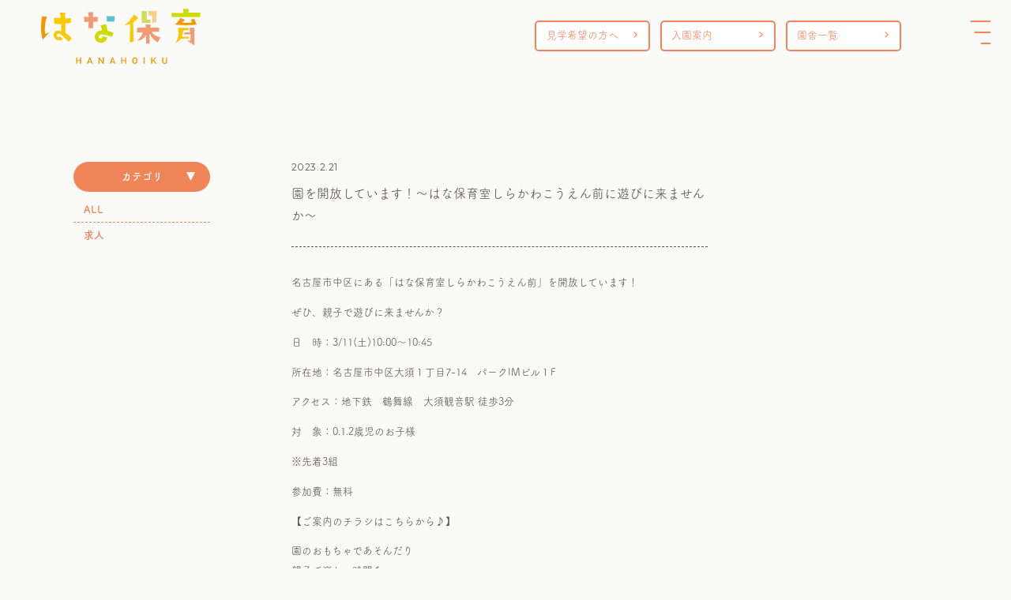

--- FILE ---
content_type: text/html; charset=UTF-8
request_url: https://hanahoiku.com/news/%E5%9C%92%E3%82%92%E9%96%8B%E6%94%BE%E3%81%97%E3%81%A6%E3%81%84%E3%81%BE%E3%81%99%EF%BC%81%EF%BD%9E%E3%81%AF%E3%81%AA%E4%BF%9D%E8%82%B2%E5%AE%A4%E3%81%97%E3%82%89%E3%81%8B%E3%82%8F%E3%81%93%E3%81%86-2/
body_size: 23837
content:


<!DOCTYPE html>
<html lang="ja">

<head>
<!-- Google tag (gtag.js) -->
<script async src="https://www.googletagmanager.com/gtag/js?id=G-FL15GL4717"></script>
<script>
  window.dataLayer = window.dataLayer || [];
  function gtag(){dataLayer.push(arguments);}
  gtag('js', new Date());
  gtag('config', 'G-FL15GL4717');
</script>
<!-- End Google Tag Manager -->
<meta charset="UTF-8">
    <meta http-equiv="X-UA-Compatible" content="IE=edge">
    <meta name="viewport" content="width=device-width, initial-scale=1.0">
    <title>はな保育</title>
    <script>
        (function(d) {
            var config = {
                    kitId: 'umh2ycy',
                    scriptTimeout: 3000,
                    async: true
                },
                h = d.documentElement,
                t = setTimeout(function() {
                    h.className = h.className.replace(/\bwf-loading\b/g, "") + " wf-inactive";
                }, config.scriptTimeout),
                tk = d.createElement("script"),
                f = false,
                s = d.getElementsByTagName("script")[0],
                a;
            h.className += " wf-loading";
            tk.src = 'https://use.typekit.net/' + config.kitId + '.js';
            tk.async = true;
            tk.onload = tk.onreadystatechange = function() {
                a = this.readyState;
                if (f || a && a != "complete" && a != "loaded") return;
                f = true;
                clearTimeout(t);
                try {
                    Typekit.load(config)
                } catch (e) {}
            };
            s.parentNode.insertBefore(tk, s)
        })(document);
    </script>
    <link rel="icon" href="https://hanahoiku.com/wordpress/wp-content/uploads/2020/06/hana.png" />
    <link rel="stylesheet" href="https://hanahoiku.com/css/slick.css">
	<link rel="stylesheet" href="https://hanahoiku.com/css/slick-theme.css">
    <link rel="stylesheet" href="https://cdn.jsdelivr.net/npm/destyle.css@1.0.15/destyle.css">
    <link rel="stylesheet" href="https://cdnjs.cloudflare.com/ajax/libs/font-awesome/5.15.4/css/all.min.css">
    <script src="https://ajax.googleapis.com/ajax/libs/jquery/1.12.4/jquery.min.js"></script>

    <link rel="stylesheet" href="https://hanahoiku.com/css/style.css">
</head>
<body class="wp-singular news-template-default single single-news postid-135202 wp-theme-hanahoiku" ontouchstart="">

<!-- Google Tag Manager (noscript) -->
<noscript><iframe src="https://www.googletagmanager.com/ns.html?id=GTM-5763PMDQ"
height="0" width="0" style="display:none;visibility:hidden"></iframe></noscript>
<!-- End Google Tag Manager (noscript) -->
<header>
    <h1>
        <a href="https://hanahoiku.com/">
            <img src="https://hanahoiku.com/images/common/logo01.png" srcset="https://hanahoiku.com/images/common/logo01.png 1x, https://hanahoiku.com/images/common/logo01@2x.png 2x" alt="はな保育">
        </a>
    </h1>
    <ul>
        <li>
            <a href="https://hanahoiku.com/kengaku/">
                見学希望の方へ
            </a>
        </li>
        <li>
            <a href="https://hanahoiku.com/guide/">
                入園案内
            </a>
        </li>
        <li>
            <a href="https://hanahoiku.com/school/">
                園舎一覧
            </a>
        </li>
    </ul>
</header>
<div id="navArea">
        <nav>
            <div class="inner">
            <div class="navs">
                <div class="block block01">
                    <div class="illust">
                        <a href="https://hanahoiku.com/">
                            <img src="https://hanahoiku.com/images/common/hnav01.png" srcset="https://hanahoiku.com/images/common/hnav01.png 1x, https://hanahoiku.com/images/common/hnav01@2x.png 2x" alt="トップ">
                        </a>
                    </div>
                    <!-- /.illust -->
                    <h6>
                        <a href="https://hanahoiku.com/">
                            トップ
                        </a>
                    </h6>
                    <ul>
                        <li>
                            <a href="https://hanahoiku.com/news/">
                                お知らせ
                            </a>
                        </li>
                        <li>
                            <a href="https://hanahoiku.com/blog/">
                                すくすく日記
                            </a>
                        </li>
                        <li>
                            <a href="https://hanahoiku.com/shigoto/">
                                保育のたね
                            </a>
                        </li>
                        <li>
                            <a href="https://hanahoiku.com/school/">
                                園舎一覧
                            </a>
                        </li>
                    </ul>
                </div>
                <!-- /.block block01 -->
                <div class="block block02">
                    <div class="illust">
                        <a href="https://hanahoiku.com/kengaku/">
                            <img src="https://hanahoiku.com/images/common/hnav02.png" srcset="https://hanahoiku.com/images/common/hnav02.png 1x, https://hanahoiku.com/images/common/hnav02@2x.png 2x" alt="見学希望の方へ">
                        </a>
                    </div>
                    <!-- /.illust -->
                    <h6>
                        <a href="https://hanahoiku.com/kengaku/">
                            見学希望の方へ
                        </a>
                    </h6>
                    <ul>
                        <li>
                            <a href="https://hanahoiku.com/kengaku/#features">
                                園のこだわり
                            </a>
                        </li>
                        <li>
                            <a href="https://hanahoiku.com/kengaku/#flow">
                                園の1日
                            </a>
                        </li>
                        <li>
                            <a href="https://hanahoiku.com/kengaku/#schedule">
                                年間行事
                            </a>
                        </li>
                        <li>
                            <a href="https://hanahoiku.com/kengaku/#environment">
                                環境・設備
                            </a>
                        </li>
                    </ul>
                </div>
                <!-- /.block block02 -->
                <div class="block block03">
                    <div class="illust">
                        <a href="https://hanahoiku.com/guide/">
                            <img src="https://hanahoiku.com/images/common/hnav03.png?2" srcset="https://hanahoiku.com/images/common/hnav03.png?2 1x, https://hanahoiku.com/images/common/hnav03@2x.png?2 2x" alt="入園希望の方へ">
                        </a>
                    </div>
                    <!-- /.illust -->
                    <h6>
                        <a href="https://hanahoiku.com/guide/">
                            入園希望の方へ
                        </a>
                    </h6>
                    <ul>
                        <li>
                            <a href="https://hanahoiku.com/guide/#requirements">
                                募集要項
                            </a>
                        </li>
                        <li>
                            <a href="https://hanahoiku.com/guide/#flow">
                                入園の流れ
                            </a>
                        </li>
                    </ul>
                </div>
                <!-- /.block block03 -->
                <div class="block block04">
                    <div class="illust">
                        <a href="https://hanahoiku.com/about/">
                            <img src="https://hanahoiku.com/images/common/hnav04.png" srcset="https://hanahoiku.com/images/common/hnav04.png 1x, https://hanahoiku.com/images/common/hnav04@2x.png 2x" alt="はな保育について">
                        </a>
                    </div>
                    <!-- /.illust -->
                    <h6>
                        <a href="https://hanahoiku.com/about/">
                            はな保育について
                        </a>
                    </h6>
                    <ul>
                        <li>
                            <a href="https://hanahoiku.com/about/#philosophy">
                                保育理念
                            </a>
                        </li>
                        <li>
                            <a href="https://hanahoiku.com/about/#goals">
                                保育目標
                            </a>
                        </li>
                        <li>
                            <a href="https://hanahoiku.com/company/">
                                会社概要
                            </a>
                        </li>
                        <li>
                            <a href="https://hanahoiku.com/company/#message">
                                メッセージ
                            </a>
                        </li>
                        <li>
                            <a href="https://hanahoiku.com/recruit/" target="_blank">
                                採用情報
                            </a>
                        </li>
                    </ul>
                </div>
                <!-- /.block block04 -->
            </div>
            <!-- /.navs -->
            <div class="banners">
                <div class="links">
                    <ul>
                        <li>
                            <a href="https://hanahoiku.com/privacy-policy/">
                                プライバシーポリシー
                            </a>
                        </li>
                        <li>
                            Copyright &copy; はな保育 All rights reserved.
                        </li>
                    </ul>
                </div>
                <!-- /.links -->
                <div class="banner">
                    <div class="block">
                        <a href="https://hanahoiku.com/kengaku/form/">
                            <img src="https://hanahoiku.com/images/common/bannerkengaku01.png" srcset="https://hanahoiku.com/images/common/bannerkengaku01.png 1x, https://hanahoiku.com/images/common/bannerkengaku01@2x.png 2x" alt="見学お申し込み">
                        </a>
                    </div>
                    <!-- /.block -->
                    <div class="block">
                        <a href="https://hanahoiku.com/contact/">
                            <img src="https://hanahoiku.com/images/common/bannercontact01.png" srcset="https://hanahoiku.com/images/common/bannercontact01.png 1x, https://hanahoiku.com/images/common/bannercontact01@2x.png 2x" alt="お問い合わせ">
                        </a>
                    </div>
                    <!-- /.block -->
                </div>
                <!-- /.banner -->
            </div>
            <!-- /.banners -->
            </div>
            <!-- /.inner -->
        </nav>

        <div class="toggle_btn">
            <span></span>
            <span></span>
            <span></span>
        </div>
        <div id="mask"></div>
    </div>
    <!-- /navArea -->
<div class="wrap single-news-post">
	<div class="sidebar">
	<!-- <div class="illust">
		<img src="https://hanahoiku.com/images/news/illust01.png" srcset="https://hanahoiku.com/images/news/illust01.png 1x, https://hanahoiku.com/images/news/illust01@2x.png 2x" alt="お知らせ">
	</div> -->
	<!-- /.illust -->
	<div class="group">
		<h5>カテゴリ</h5>
		<ul class="newscate">
			<li>
				<a href="https://hanahoiku.com/news/">
					ALL
				</a>
			</li>
			<li><a href="https://hanahoiku.com/newscate/recruit/">求人</a></li>		</ul>
	</div>
	<!-- /.group -->
</div>
<!-- /.sidebar -->	<div class="main">
		

	<article id="post-135202" class="post-135202 news type-news status-publish hentry">

		<div class="entry-header animation animationtotop">
			<div class="data">
				<div class="entry-date">
					2023.2.21				</div>
				<!-- /.date -->
				<ul class="newscate">
									</ul>
			</div>
			<!-- /.data -->
			<h2 class="entry-title">園を開放しています！～はな保育室しらかわこうえん前に遊びに来ませんか～</h2>		</div><!-- .entry-header -->

		<div class="entry-content animation animationtotop">
			<p>名古屋市中区にある「はな保育室しらかわこうえん前」を開放しています！</p>
<p>ぜひ、親子で遊びに来ませんか？</p>
<p>日　時：3/11(土)10:00～10:45</p>
<p>所在地：名古屋市中区大須１丁目7-14　パークIMビル１F</p>
<p>アクセス：地下鉄　鶴舞線　大須観音駅 徒歩3分</p>
<p>対　象：0.1.2歳児のお子様</p>
<p>※先着3組</p>
<p>
参加費：無料</p>
<p>【ご案内のチラシはこちらから♪】</p>
<p>園のおもちゃであそんだり<br />
親子で楽しい時間を<br />
私たちと一緒に過ごしてみませんか！</p>
<p>ご参加のお電話、お待ちしています！</p>
<p>TEL.（052）253-6320</p>
		</div><!-- .entry-content -->

	</article><!-- #post-## -->


				<div class="back">
			<a href="https://hanahoiku.com/news/">
				一覧に戻る
			</a>
		</div>
		<!-- /.back -->
	</div>
	<!-- /.main -->
</div>
<!-- /.wrap -->

<div class="fnav">
    <div class="header">
        <h5 class="animation animationtoblur">
            まずはお近くの園まで見学へお越しください。
        </h5>
        <div class="desc animation animationtoblur">
            入園にあたり、まず一度園への見学をお勧めします。実際の活動風景や、給食の様子など、気になる活動時間帯に合わせて見学をしてください。保育の様子、職員対応、園内設備等気になる部分を保護者様ご自身で直接確認頂き、安心して入園頂きたいと考えております。
        </div>
        <!-- /.desc -->
    </div>
    <!-- /.header -->
    <div class="group">
        <div class="block block01 animation animationtoblur">
            <a href="https://hanahoiku.com/kengaku/">
                <div class="illust">
                    <img src="https://hanahoiku.com/images/common/fnav01.png?1" srcset="https://hanahoiku.com/images/common/fnav01.png?1 1x, https://hanahoiku.com/images/common/fnav01@2x.png?1 2x" alt="">
                </div>
                <!-- /.illust -->
                <div class="txt">
                    見学希望の方へ
                </div>
                <!-- /.txt -->
            </a>
        </div>
        <!-- /.block block01 -->
        <div class="block block02 animation animationtoblur">
            <a href="https://hanahoiku.com/guide/">
                <div class="illust">
                    <img src="https://hanahoiku.com/images/common/fnav02.png?1" srcset="https://hanahoiku.com/images/common/fnav02.png?1 1x, https://hanahoiku.com/images/common/fnav02@2x.png?1 2x" alt="">
                </div>
                <!-- /.illust -->
                <div class="txt">
                    入園案内
                </div>
                <!-- /.txt -->
            </a>
        </div>
        <!-- /.block block02 -->
        <div class="block block03 animation animationtoblur">
            <a href="https://hanahoiku.com/about/">
                <div class="illust">
                    <img src="https://hanahoiku.com/images/common/fnav03.png?1" srcset="https://hanahoiku.com/images/common/fnav03.png?1 1x, https://hanahoiku.com/images/common/fnav03@2x.png?1 2x" alt="">
                </div>
                <!-- /.illust -->
                <div class="txt">
                    はな保育について
                </div>
                <!-- /.txt -->
            </a>
        </div>
        <!-- /.block block03 -->
        <div class="block block04 animation animationtoblur">
            <a href="https://hanahoiku.com/school/">
                <div class="illust">
                    <img src="https://hanahoiku.com/images/common/fnav04.png?1" srcset="https://hanahoiku.com/images/common/fnav04.png?1 1x, https://hanahoiku.com/images/common/fnav04@2x.png?1 2x" alt="">
                </div>
                <!-- /.illust -->
                <div class="txt">
                    園舎一覧
                </div>
                <!-- /.txt -->
            </a>
        </div>
        <!-- /.block block04 -->
    </div>
    <!-- /.group -->
</div>
<!-- /.fnav -->

<div class="footerbanner">
    <a href="https://hanahoiku.com/kengaku/form/">
        <h5>
            見学申し込み
        </h5>
        <div class="desc">
            入園を検討している方は見学に来ませんか？<br>
            はな保育の保育をぜひ見に来てください。
        </div>
        <!-- /.desc -->
        <div class="link">
            見学お申込み
        </div>
        <!-- /.link -->
    </a>
    <a href="https://hanahoiku.com/contact/">
        <h5>
            お問い合わせ
        </h5>
        <div class="desc">
            お問い合わせやご意見などございましたら、<br>
            お気軽にご連絡ください。
        </div>
        <!-- /.desc -->
        <div class="link">
            お問い合わせ
        </div>
        <!-- /.link -->
    </a>
</div>
<!-- /.footer_banner -->

    <footer>
        <div class="group">
            <div class="logo">
                <a href="https://hanahoiku.com/">
                    <img src="https://hanahoiku.com/images/common/logo01.png" srcset="https://hanahoiku.com/images/common/logo01.png 1x, https://hanahoiku.com/images/common/logo01@2x.png 2x" alt="はな保育">
                </a>
            </div>
            <!-- /.logo -->
            <div class="navs">
                <div class="block">
                    <h6>
                        <a href="https://hanahoiku.com/">
                            トップ
                        </a>
                    </h6>
                    <ul>
                        <li>
                            <a href="https://hanahoiku.com/news/">
                                お知らせ
                            </a>
                        </li>
                        <li>
                            <a href="https://hanahoiku.com/blog/">
                                すくすく日記
                            </a>
                        </li>
                        <li>
                            <a href="https://hanahoiku.com/shigoto/">
                                保育のたね
                            </a>
                        </li>
                        <li>
                            <a href="https://hanahoiku.com/school/">
                                園舎一覧
                            </a>
                        </li>
                    </ul>
                </div>
                <!-- /.block -->
                <div class="block">
                    <h6>
                        <a href="https://hanahoiku.com/kengaku/">
                            見学希望の方へ
                        </a>
                    </h6>
                    <ul>
                        <li>
                            <a href="https://hanahoiku.com/kengaku/#features">
                                園のこだわり
                            </a>
                        </li>
                        <li>
                            <a href="https://hanahoiku.com/kengaku/#flow">
                                園の1日
                            </a>
                        </li>
                        <li>
                            <a href="https://hanahoiku.com/kengaku/#schedule">
                                年間行事
                            </a>
                        </li>
                        <li>
                            <a href="https://hanahoiku.com/kengaku/#environment">
                                環境・設備
                            </a>
                        </li>
                    </ul>
                </div>
                <!-- /.block -->
                <div class="block">
                    <h6>
                        <a href="https://hanahoiku.com/guide/">
                            入園案内
                        </a>
                    </h6>
                    <ul>
                        <li>
                            <a href="https://hanahoiku.com/guide/#requirements">
                                募集要項
                            </a>
                        </li>
                        <li>
                            <a href="https://hanahoiku.com/guide/#flow">
                                入園の流れ
                            </a>
                        </li>
                    </ul>
                </div>
                <!-- /.block -->
                <div class="block">
                    <h6>
                        <a href="https://hanahoiku.com/about/">
                            園について
                        </a>
                    </h6>
                    <ul>
                        <li>
                            <a href="https://hanahoiku.com/about/#philosophy">
                                保育理念
                            </a>
                        </li>
                        <li>
                            <a href="https://hanahoiku.com/about/#goals">
                                保育目標
                            </a>
                        </li>
                        <li>
                            <a href="https://hanahoiku.com/company/">
                                会社概要
                            </a>
                        </li>
                        <li>
                            <a href="https://hanahoiku.com/recruit/" target="_blank">
                                採用情報
                            </a>
                        </li>
                    </ul>
                </div>
                <!-- /.block -->
            </div>
            <!-- /.nav -->
        </div>
        <!-- /.group -->
        <div class="links">
            <ul>
                <li>
                    <a href="https://hanahoiku.com/privacy-policy/">
                        プライバシーポリシー
                    </a>
                </li>
                <li>
                    Copyright &copy; はな保育 All rights reserved.
                </li>
            </ul>
        </div>
        <!-- /.links -->
    </footer>

<!-- <div class="bannernikki">
    <a href="https://hanahoiku.com/blog/">
        <img src="https://hanahoiku.com/images/common/nikki01.png" srcset="https://hanahoiku.com/images/common/nikki01.png 1x, https://hanahoiku.com/images/common/nikki01@2x.png 2x" alt="すくすく日記">
    </a>
</div> -->
<!-- /.bannernikki -->



<script src="https://ajax.googleapis.com/ajax/libs/jquery/1.12.4/jquery.min.js"></script>
<script src="https://hanahoiku.com//js/jquery.waypoints.min.js"></script>
<script src="https://hanahoiku.com//js/slick.min.js"></script>
<script src="https://hanahoiku.com//js/jquery.matchHeight.js"></script>
<script src="https://hanahoiku.com//js/style.js?1769297153"></script>

<script id="lampchat-widget" src="https://lampchat.io/widgets/widgetv3.js" fgid="vj2ENhhmAWw"></script>
</body>
</html>

